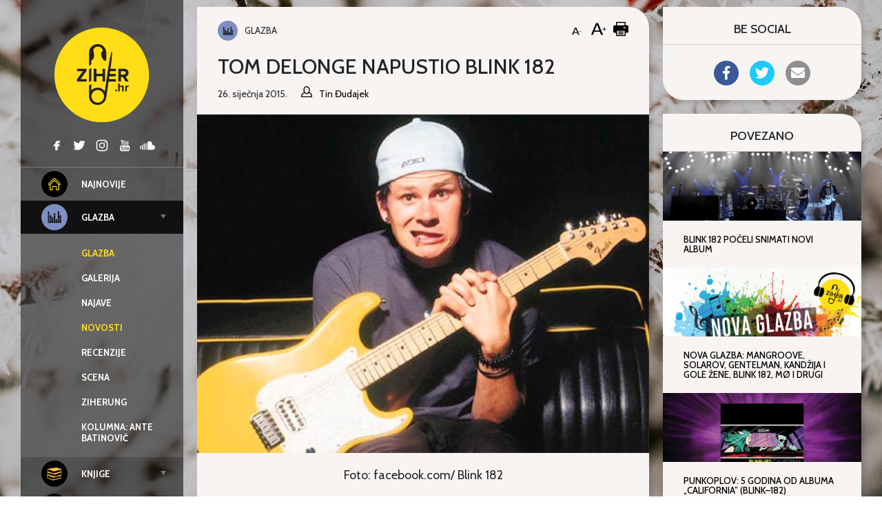

--- FILE ---
content_type: text/html; charset=UTF-8
request_url: https://ziher.hr/wp-admin/admin-ajax.php
body_size: 12
content:
<div class="tptn_posts_daily      "><ul><li><a href="https://ziher.hr/tko-je-zevin-vizualna-umjetnica-i-glazbenica-predstavila-se-sa-svojom-pjesmom-za-doru/"     class="tptn_link"><div class="top10image" style="background-image:url(https://ziher.hr/wp-content/uploads/2026/01/ZEVIN_ErazemGliha-150x150.jpg);"></div></a><span class="tptn_after_thumb"><a href="https://ziher.hr/tko-je-zevin-vizualna-umjetnica-i-glazbenica-predstavila-se-sa-svojom-pjesmom-za-doru/"     class="tptn_link"><span class="tptn_title">Tko je Zevin? Vizualna umjetnica i glazbenica&hellip;</span></a> <span class="tptn_list_count">(178)</span></span></li><li><a href="https://ziher.hr/25-najbolji-hrvatski-filmovi/"     class="tptn_link"><div class="top10image" style="background-image:url(https://ziher.hr/wp-content/uploads/2016/10/naslovna-manja-150x150.jpg);"></div></a><span class="tptn_after_thumb"><a href="https://ziher.hr/25-najbolji-hrvatski-filmovi/"     class="tptn_link"><span class="tptn_title">Top 25: Najbolji hrvatski filmovi od neovisnosti</span></a> <span class="tptn_list_count">(134)</span></span></li><li><a href="https://ziher.hr/objavljene-24-pjesme-koje-ce-biti-na-dori-2026/"     class="tptn_link"><div class="top10image" style="background-image:url(https://ziher.hr/wp-content/uploads/2026/01/image-150x150.webp);"></div></a><span class="tptn_after_thumb"><a href="https://ziher.hr/objavljene-24-pjesme-koje-ce-biti-na-dori-2026/"     class="tptn_link"><span class="tptn_title">Objavljene 24 pjesme koje će biti na Dori 2026.</span></a> <span class="tptn_list_count">(107)</span></span></li><li><a href="https://ziher.hr/najbolji-animirani-filmovi/"     class="tptn_link"><div class="top10image" style="background-image:url(https://ziher.hr/wp-content/uploads/2017/11/tumblr_ox1px18g821wul1weo4_1280-150x150.png);"></div></a><span class="tptn_after_thumb"><a href="https://ziher.hr/najbolji-animirani-filmovi/"     class="tptn_link"><span class="tptn_title">Top 30: Najbolji animirani filmovi</span></a> <span class="tptn_list_count">(91)</span></span></li><li><a href="https://ziher.hr/dune-3-bit-ce-zavrsetak-villeneuveove-sage-na-arrakisu/"     class="tptn_link"><div class="top10image" style="background-image:url(https://ziher.hr/wp-content/uploads/2024/05/Screenshot-from-2024-05-21-23-35-29-e1716328183524-150x150.png);"></div></a><span class="tptn_after_thumb"><a href="https://ziher.hr/dune-3-bit-ce-zavrsetak-villeneuveove-sage-na-arrakisu/"     class="tptn_link"><span class="tptn_title">Dune 3 bit će završetak Villeneuveove sage na Arrakisu</span></a> <span class="tptn_list_count">(81)</span></span></li></ul><div class="tptn_clear"></div></div>

--- FILE ---
content_type: text/html; charset=UTF-8
request_url: https://ziher.hr/wp-admin/admin-ajax.php
body_size: -234
content:
<div class="tptn_posts      "><ul><li><a href="https://ziher.hr/top-10-filmovi-koji-tjeraju-suze-na-oci/"     class="tptn_link"><div class="top10image" style="background-image:url(https://ziher.hr/wp-content/uploads/2013/05/tom-hanks-as-forrest-gump-in-forrest-gump-150x150.jpg);"></div></a><span class="tptn_after_thumb"><a href="https://ziher.hr/top-10-filmovi-koji-tjeraju-suze-na-oci/"     class="tptn_link"><span class="tptn_title">Top 10: Filmovi koji tjeraju suze na oči!</span></a> <span class="tptn_list_count">(210.214)</span></span></li><li><a href="https://ziher.hr/najbolji-animirani-filmovi/"     class="tptn_link"><div class="top10image" style="background-image:url(https://ziher.hr/wp-content/uploads/2017/11/tumblr_ox1px18g821wul1weo4_1280-150x150.png);"></div></a><span class="tptn_after_thumb"><a href="https://ziher.hr/najbolji-animirani-filmovi/"     class="tptn_link"><span class="tptn_title">Top 30: Najbolji animirani filmovi</span></a> <span class="tptn_list_count">(208.780)</span></span></li><li><a href="https://ziher.hr/25-najbolji-hrvatski-filmovi/"     class="tptn_link"><div class="top10image" style="background-image:url(https://ziher.hr/wp-content/uploads/2016/10/naslovna-manja-150x150.jpg);"></div></a><span class="tptn_after_thumb"><a href="https://ziher.hr/25-najbolji-hrvatski-filmovi/"     class="tptn_link"><span class="tptn_title">Top 25: Najbolji hrvatski filmovi od neovisnosti</span></a> <span class="tptn_list_count">(179.198)</span></span></li><li><a href="https://ziher.hr/velika-bozicna-filmolista-filmovi-koje-gledamo-u-sljedecih-25-dana/"     class="tptn_link"><div class="top10image" style="background-image:url(https://ziher.hr/wp-content/uploads/2018/11/naslovna-bozicna-lista-konacna-1123-150x150.png);"></div></a><span class="tptn_after_thumb"><a href="https://ziher.hr/velika-bozicna-filmolista-filmovi-koje-gledamo-u-sljedecih-25-dana/"     class="tptn_link"><span class="tptn_title">Velika božićna filmolista: Filmovi koje gledamo u&hellip;</span></a> <span class="tptn_list_count">(30.887)</span></span></li><li><a href="https://ziher.hr/hrvatska-mitologija-vile-vilenice-i-vilenjaci/"     class="tptn_link"><div class="top10image" style="background-image:url(https://ziher.hr/wp-content/uploads/2015/06/vile-150x150.jpg);"></div></a><span class="tptn_after_thumb"><a href="https://ziher.hr/hrvatska-mitologija-vile-vilenice-i-vilenjaci/"     class="tptn_link"><span class="tptn_title">Hrvatska mitologija: Vile, vilenice i vilenjaci</span></a> <span class="tptn_list_count">(30.382)</span></span></li></ul><div class="tptn_clear"></div></div>

--- FILE ---
content_type: text/html; charset=UTF-8
request_url: https://ziher.hr/wp-admin/admin-ajax.php
body_size: -510
content:
(Visited 411 times, 1 visits today)